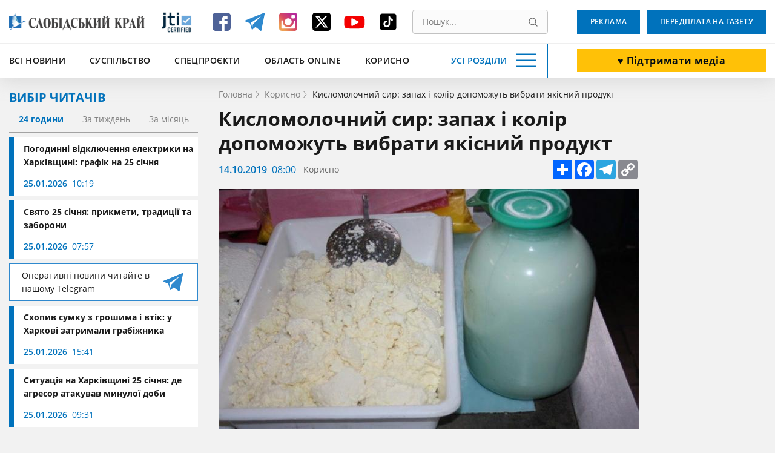

--- FILE ---
content_type: text/html; charset=UTF-8
request_url: https://www.slk.kh.ua/news/korisno/kislomolochnij-sir-zapax-i-kolir-dopomozhut-vibrati-yakisnij-produkt.html
body_size: 17005
content:
<!DOCTYPE html>
<html lang="uk">
<head>
    <meta charset="UTF-8">
    <meta name="viewport" content="width=device-width, initial-scale=1.0" />
    <meta http-equiv="X-UA-Compatible" content="ie=edge" />
    <base href="//www.slk.kh.ua">
    <link rel="apple-touch-icon" sizes="180x180" href="/img/desk/favicon/apple-touch-icon.png" />
    <link rel="icon" type="image/png" sizes="32x32" href="/img/desk/favicon/favicon-32x32.png" />
    <link rel="icon" type="image/png" sizes="16x16" href="/img/desk/favicon/favicon-16x16.png" />
    <link rel="manifest" href="/img/desk/favicon/site.webmanifest" />
    <link rel="mask-icon" href="/img/desk/favicon/safari-pinned-tab.svg" color="#5bbad5" />

        <link rel="amphtml" href="//amp.slk.kh.ua/news/korisno/kislomolochnij-sir-zapax-i-kolir-dopomozhut-vibrati-yakisnij-produkt.html" />
    
    <meta name="msapplication-TileColor" content="#2d89ef" />
    <meta name="theme-color" content="#ffffff" />
    <meta name="csrf-param" content="_csrf-frontend">
<meta name="csrf-token" content="fHSXl5cmoPU3UhtpjXUC2oovIdTTAAMjD2-RKs8Kv9U7Jvz2yFXIsH9heVDIDViC-n9zvZxPeREiLOBj_UHwjQ==">
    <title>ᗚ Кисломолочний сир: запах і колір допоможуть вибрати якісний продукт | Корисно - Слобідський край</title>
    <script type="application/ld+json">[{"@context":"https://schema.org/","@type":"WPHeader","cssSelector":"#header","headline":"","description":""},{"@context":"https://schema.org/","@graph":[{"@context":"https://schema.org/","@type":"SiteNavigationElement","name":"Всі новини","url":"//www.slk.kh.ua/news"},{"@context":"https://schema.org/","@type":"SiteNavigationElement","name":"Влада","url":"https://www.slk.kh.ua/news/vlada.html"},{"@context":"https://schema.org/","@type":"SiteNavigationElement","name":"Суспільство","url":"https://www.slk.kh.ua/news/suspilstvo.html"},{"@context":"https://schema.org/","@type":"SiteNavigationElement","name":"Економіка","url":"https://www.slk.kh.ua/news/ekonomika.html"},{"@context":"https://schema.org/","@type":"SiteNavigationElement","name":"Агропром","url":"https://www.slk.kh.ua/news/agroprom.html"},{"@context":"https://schema.org/","@type":"SiteNavigationElement","name":"Надзвичайні події","url":"https://www.slk.kh.ua/news/nadzvichajni-podiyi.html"},{"@context":"https://schema.org/","@type":"SiteNavigationElement","name":"Культура","url":"https://www.slk.kh.ua/news/kultura.html"},{"@context":"https://schema.org/","@type":"SiteNavigationElement","name":"Здоров'я","url":"https://www.slk.kh.ua/news/covid-19.html"},{"@context":"https://schema.org/","@type":"SiteNavigationElement","name":"Політика","url":"https://www.slk.kh.ua/news/vibori.html"},{"@context":"https://schema.org/","@type":"SiteNavigationElement","name":"Спорт","url":"https://www.slk.kh.ua/news/sport.html"},{"@context":"https://schema.org/","@type":"SiteNavigationElement","name":"Про нас","url":"//www.slk.kh.ua/pro-nas.html"},{"@context":"https://schema.org/","@type":"SiteNavigationElement","name":"Контакти","url":"//www.slk.kh.ua/contacts.html"},{"@context":"https://schema.org/","@type":"SiteNavigationElement","name":"Реклама","url":"/advertising.html"},{"@context":"https://schema.org/","@type":"SiteNavigationElement","name":"Передплата на газету","url":"/blank.html"},{"@context":"https://schema.org/","@type":"SiteNavigationElement","name":"Наша команда","url":"/authors"}]},{"@context":"https://schema.org/","@type":"WPFooter","cssSelector":".footer","copyrightYear":"2012","copyrightHolder":"Слобідський край","creator":{"@type":"Organization","name":"DARTC","url ":"https://dartc.ua/"}},{"@context":"https://schema.org/","@type":"Article","articleSection":"Новини компаній","headline":"Кисломолочний сир: запах і колір допоможуть вибрати якісний продукт","description":"Купуючи ваговий або фасований сир, насамперед слід покладатися на свої органи почуттів. Зовнішній вигляд, а також запах здатні багато розповісти про продукт.","url":"https://www.slk.kh.ua/news/korisno/kislomolochnij-sir-zapax-i-kolir-dopomozhut-vibrati-yakisnij-produkt.html","image":{"@type":"ImageObject","url":"//www.slk.kh.ua/files/original-get?hash=e477e724f61765eca8462907afae7952","contentUrl":"//www.slk.kh.ua/files/original-get?hash=e477e724f61765eca8462907afae7952"},"publisher":{"@type":"NewsMediaOrganization","name":"Слобідський край","url":"//www.slk.kh.ua","logo":"//www.slk.kh.ua/img/desk/header/logo--big.png","foundingDate":"1917"},"dateCreated":"2019-10-14T11:00:00+03:00","datePublished":"2019-10-14T11:00:00+03:00","author":{"@type":"Person","name":"Зоя Голіусова ","url":""},"creator":{"@type":"Person","name":"Зоя Голіусова ","url":""},"dateModified":"2019-10-14T11:00:00+03:00"}]</script>
<meta name="keywords" content="">
<meta name="description" content="⭕ Купуючи ваговий або фасований сир, насамперед слід покладатися на свої органи почуттів. Зовнішній вигляд, а також запах здатні багато розповісти про продукт. | Корисно ⇝ Слобідський край">
<meta property="og:locale" content="uk">
<meta property="og:type" content="article">
<meta property="og:title" content="Кисломолочний сир: запах і колір допоможуть вибрати якісний продукт">
<meta property="og:description" content="Купуючи ваговий або фасований сир, насамперед слід покладатися на свої органи почуттів. Зовнішній вигляд, а також запах здатні багато розповісти про продукт.">
<meta property="og:url" content="//www.slk.kh.ua/news/korisno/kislomolochnij-sir-zapax-i-kolir-dopomozhut-vibrati-yakisnij-produkt.html">
<meta property="og:image" content="/files/get?hash=e477e724f61765eca8462907afae7952">
<meta property="og:site_name" content="Слобідський край">
<meta name="twitter:card" content="summary_large_image">
<meta name="twitter:site" content="@slksite">
<meta name="twitter:title" content="Кисломолочний сир: запах і колір допоможуть вибрати якісний продукт">
<meta name="twitter:description" content="Купуючи ваговий або фасований сир, насамперед слід покладатися на свої органи почуттів. Зовнішній вигляд, а також запах здатні багато розповісти про продукт.">
<meta name="twitter:image" content="https://www.slk.kh.ua/files/get?hash=e477e724f61765eca8462907afae7952">
<link href="https://www.slk.kh.ua/news/korisno/kislomolochnij-sir-zapax-i-kolir-dopomozhut-vibrati-yakisnij-produkt.html" rel="canonical">
<link href="/assets/cd6913b4/magnific-popup.css?v=1613392645" rel="stylesheet">
<link href="/assets/63bee549/libs/normalize/normalize.min.css?v=1613392726" rel="stylesheet">
<link href="/assets/63bee549/libs/datepicker/datepicker.min.css?v=1613392726" rel="stylesheet">
<link href="/assets/63bee549/css/main.css?v=1768560515" rel="stylesheet">
<link href="/assets/63bee549/css/community.css?v=1758191523" rel="stylesheet">
<style>.text-editor-content__styled{color: #000;font-weight: 400;margin-bottom:16px}.text-editor-content__styled p {margin-bottom:0}</style>
<script>
        (function(w,d,s,l,i){w[l]=w[l]||[];w[l].push({'gtm.start':
          new Date().getTime(),event:'gtm.js'});var f=d.getElementsByTagName(s)[0],
          j=d.createElement(s),dl=l!='dataLayer'?'&l='+l:'';j.async=true;j.src=
          'https://www.googletagmanager.com/gtm.js?id='+i+dl;f.parentNode.insertBefore(j,f);
          })(window,document,'script','dataLayer','GTM-PRWGCND');</script></head>
<body class="body" id="body">

<!-- Google Tag Manager (noscript) -->
<noscript>
  <iframe src="https://www.googletagmanager.com/ns.html?id=GTM-PRWGCND" height="0" width="0" style="display:none;visibility:hidden"></iframe>
</noscript>
<!-- End Google Tag Manager (noscript) -->


<div style="display: none">
    <svg xmlns="http://www.w3.org/2000/svg" xmlns:xlink="http://www.w3.org/1999/xlink">
        <symbol id="icon-search" viewBox="0 0 16 16">
            <path d="M15.469 14.569l-3.681-3.682A6.455 6.455 0 006.797.343a6.453 6.453 0 104.086 11.448l3.682 3.678a.638.638 0 00.903-.9zm-8.672-2.603a5.175 5.175 0 01-5.172-5.17 5.178 5.178 0 015.172-5.171 5.18 5.18 0 015.172 5.172 5.177 5.177 0 01-5.172 5.169z"/>
        </symbol>
    </svg>
</div>
<header class="header" id="header">
    <div class="container">
        <div class="header__inner" id="header-inner">
            <div class="header-box-1">
                <a class="header__logo" title="Слобідський край" href="/">
                    <img src="/img/desk/header/logo--big.png" width="274" height="46" alt=""/>
                </a>
                <div class="header__jit">
                    <a href="https://www.jti-app.com/report/l7KwBRYkB7eb54dy" target="_blank" rel="nofollow">
                        <img src="/img/labels/jit.jpg" width="60" height="60" alt="JIT" title="JIT"/>
                    </a>
                </div>
                <div class="header__networks"><ul class="networks"><li class="networks__item"><a href="https://www.facebook.com/pages/%D0%A1%D0%BB%D0%BE%D0%B1%D1%96%D0%B4%D1%81%D1%8C%D0%BA%D0%B8%D0%B9-%D0%BA%D1%80%D0%B0%D0%B9-%D0%B3%D0%B0%D0%B7%D0%B5%D1%82%D0%B0/331934813511013" class="networks__link" title="Facebook" target="_blank"><svg xmlns="http://www.w3.org/2000/svg" fill="none" viewBox="0 0 40 40"><path fill="#4E6297" d="M35 9.974C35 7.332 32.668 5 30.026 5H9.974C7.332 5 5 7.332 5 9.974v20.052C5 32.668 7.332 35 9.974 35h10.104V23.653h-3.73v-4.974h3.73v-2.021c0-3.42 2.487-6.373 5.596-6.373h4.041v4.974h-4.041c-.467 0-.933.466-.933 1.399v2.02h4.974v4.975h-4.974V35h5.285C32.668 35 35 32.668 35 30.026V9.974z"/></svg></a></li><li class="networks__item"><a href="https://t.me/SlobKray" class="networks__link" title="Telegram" target="_blank"><svg xmlns="http://www.w3.org/2000/svg" fill="none" viewBox="0 0 40 40"><path fill="#2F89CE" d="M4.32 19.4l7.472 2.948 2.913 9.917c.126.67.886.804 1.393.402l4.179-3.618c.38-.402 1.013-.402 1.52 0l7.471 5.762a.866.866 0 001.393-.536l5.573-28.142c.126-.67-.507-1.34-1.14-1.072L4.32 17.658c-.76.268-.76 1.474 0 1.742zm10.005 1.474l14.69-9.515c.253-.134.507.268.253.402l-12.03 11.927c-.38.402-.76.938-.76 1.608l-.38 3.217c0 .402-.634.536-.76 0l-1.52-5.897c-.38-.67-.127-1.474.507-1.742z"/></svg></a></li><li class="networks__item"><a href="https://www.instagram.com/slobidskyi_krai/?hl=ru" class="networks__link" title="Instagram" target="_blank"><svg xmlns="http://www.w3.org/2000/svg" fill="none" viewBox="0 0 40 40"><path fill="url(#paint0_linear)" d="M30.73 5H9.27C6.845 5 5 6.846 5 9.27v21.46C5 33.155 6.846 35 9.27 35h21.46c2.424 0 4.27-1.846 4.27-4.27V9.27C35 6.845 33.154 5 30.73 5zM20 29c4.962 0 9-3.923 9-8.654 0-.808-.115-1.73-.346-2.423h2.538v12.23c0 .578-.461 1.155-1.154 1.155H9.962c-.577 0-1.154-.462-1.154-1.154V17.808h2.653a8.786 8.786 0 00-.346 2.423C11 25.077 15.04 29 20 29zm0-3.462c-3.23 0-5.77-2.538-5.77-5.653 0-3.116 2.54-5.654 5.77-5.654 3.23 0 5.77 2.538 5.77 5.654 0 3.23-2.54 5.653-5.77 5.653zm11.077-12.346a1.28 1.28 0 01-1.27 1.27h-3.23a1.28 1.28 0 01-1.27-1.27v-3.115c0-.692.578-1.27 1.27-1.27h3.23c.693 0 1.27.578 1.27 1.27v3.115z"/><defs><linearGradient id="paint0_linear" x1="11.375" x2="31.25" y1="31.625" y2="11" gradientUnits="userSpaceOnUse"><stop stop-color="#EEA054"/><stop offset=".503" stop-color="#D64763"/><stop offset="1" stop-color="#B62A99"/></linearGradient></defs></svg></a></li><li class="networks__item"><a href="https://twitter.com/slksite" class="networks__link" title="Twitter" target="_blank"><svg width="40" height="40" viewBox="0 0 40 40" fill="none" xmlns="http://www.w3.org/2000/svg">
<g id="ic-twitter">
<path id="Vector" d="M9.34455 5C6.98071 5 5.05884 6.92187 5.05884 9.28571V30.7143C5.05884 33.0781 6.98071 35 9.34455 35H30.7731C33.137 35 35.0588 33.0781 35.0588 30.7143V9.28571C35.0588 6.92187 33.137 5 30.7731 5H9.34455ZM29.2396 10.625L22.2887 18.567L30.4651 29.375H24.0633L19.0544 22.8192L13.3155 29.375H10.1347L17.5678 20.8772L9.72625 10.625H16.2887L20.8222 16.6183L26.0588 10.625H29.2396ZM26.7084 27.4732L15.3312 12.4263H13.4361L24.9405 27.4732H26.7017H26.7084Z" fill="black"/>
</g>
</svg>
</a></li><li class="networks__item"><a href="https://www.youtube.com/channel/UCfiQvKeiHrCef_gbNPAbCjg/feed" class="networks__link" title="YouTube" target="_blank"><svg xmlns="http://www.w3.org/2000/svg" fill="none" viewBox="0 0 40 40"><path fill="#F40000" d="M36.25 18.157c0-.644-.123-1.396-.123-2.254-.123-.859-.247-1.717-.37-2.469-.246-.858-.616-1.502-1.355-2.039-.616-.536-1.478-.858-2.34-.966-2.833-.322-7.02-.429-12.687-.429-5.666 0-9.977.107-12.687.43-.862.107-1.724.429-2.34.965-.616.537-1.109 1.18-1.355 2.04-.247.75-.37 1.502-.37 2.468-.123.858-.123 1.61-.123 2.254v4.936c0 .644.123 1.396.123 2.254.123.859.247 1.717.37 2.469.246.858.616 1.502 1.355 2.039.615.536 1.478.858 2.34.966 2.833.322 7.021.429 12.687.429 5.666 0 9.977-.107 12.687-.43.862-.107 1.724-.429 2.34-.965.616-.537 1.109-1.18 1.355-2.04.247-.75.37-1.502.37-2.468.123-.858.123-1.61.123-2.254v-4.936zm-10.347 3.327l-9.73 5.258c-.124.108-.37.215-.616.215-.247 0-.37 0-.616-.107-.37-.215-.616-.537-.616-.966V15.259c0-.43.246-.751.616-.966.37-.215.862-.215 1.231 0l9.731 5.259c.37.214.616.536.616.858 0 .322-.246.859-.616 1.074z"/></svg></a></li><li class="networks__item"><a href="https://www.tiktok.com/@slobidskyi_krai?_t=8bNBjDivgYA&_r=1" class="networks__link" title="Tiktok" target="_blank"><svg xmlns="http://www.w3.org/2000/svg" xmlns:xlink="http://www.w3.org/1999/xlink" viewBox="0,0,256,256" width="40px" height="40px" fill-rule="nonzero"><g transform="translate(25.6,25.6) scale(0.8,0.8)"><g fill="#000000" fill-rule="nonzero" stroke="none" stroke-width="1" stroke-linecap="butt" stroke-linejoin="miter" stroke-miterlimit="10" stroke-dasharray="" stroke-dashoffset="0" font-family="none" font-weight="none" font-size="none" text-anchor="none" style="mix-blend-mode: normal"><g transform="scale(5.12,5.12)"><path d="M41,4h-32c-2.757,0 -5,2.243 -5,5v32c0,2.757 2.243,5 5,5h32c2.757,0 5,-2.243 5,-5v-32c0,-2.757 -2.243,-5 -5,-5zM37.006,22.323c-0.227,0.021 -0.457,0.035 -0.69,0.035c-2.623,0 -4.928,-1.349 -6.269,-3.388c0,5.349 0,11.435 0,11.537c0,4.709 -3.818,8.527 -8.527,8.527c-4.709,0 -8.527,-3.818 -8.527,-8.527c0,-4.709 3.818,-8.527 8.527,-8.527c0.178,0 0.352,0.016 0.527,0.027v4.202c-0.175,-0.021 -0.347,-0.053 -0.527,-0.053c-2.404,0 -4.352,1.948 -4.352,4.352c0,2.404 1.948,4.352 4.352,4.352c2.404,0 4.527,-1.894 4.527,-4.298c0,-0.095 0.042,-19.594 0.042,-19.594h4.016c0.378,3.591 3.277,6.425 6.901,6.685z"></path></g></g></g></svg></a></li></ul></div>                <div class="header__search">
                    <form class="search" action="//www.slk.kh.ua/search" method="get"><input type="search" id="search" class="search__input" name="q" value="" placeholder="Пошук..." required="required"><button type="submit" class="search__button" title="Пошук"><svg aria-hidden="true" width="15" height="15"><use xlink:href="#icon-search"></use></svg></button></form>                </div>
            </div>
            <div class="header__add-news">
                <a class="button button--white button--big button--donate" href="/community.html" target="_blunk">♥️ Підтримати медіа</a>            </div>
            <div class="header-box-2">
                <ul class="fast-nav"><li class="fast-nav__item"><a class="fast-nav__link" href="//www.slk.kh.ua/news">Всі новини</a></li>
<li class="fast-nav__item"><a class="fast-nav__link" href="https://www.slk.kh.ua/news/suspilstvo.html">Суспільство</a></li>
<li class="fast-nav__item"><a class="fast-nav__link" href="https://www.slk.kh.ua/spec-proekti">Спецпроєкти</a></li>
<li class="fast-nav__item"><a class="fast-nav__link" href="https://www.slk.kh.ua/oblast-online">Область Online</a></li>
<li class="fast-nav__item"><a class="fast-nav__link" href="https://www.slk.kh.ua/korisno">Корисно</a></li></ul>                <button class="navigation-button" data-target="navigation" aria-label="Усі розділи" id="navigation-button">
                    <span class="navigation-button__text">Усі розділи</span>
                    <span class="navigation-button__burger"></span>
                </button>
            </div>
            <div class="header-bottom__buttons">
                <a class="button" target="_blank" href="/advertising.html">
                    Реклама                </a>
                <a class="button" href="/blank.html" target="_blank">
                    Передплата на газету                </a>
            </div>
        </div>
    </div>
    <div class="header__nav" style="display: none;" id="header-nav">
        <nav class="nav container">
            <div class="nav__row">
                <div class="nav__column"><a class="nav__category" href="//www.slk.kh.ua/news">Всі новини</a>
<a class="nav__link" href="https://www.slk.kh.ua/news/vlada.html">Влада</a>
<a class="nav__link" href="https://www.slk.kh.ua/news/suspilstvo.html">Суспільство</a>
<a class="nav__link" href="https://www.slk.kh.ua/news/ekonomika.html">Економіка</a>
<a class="nav__link" href="https://www.slk.kh.ua/news/agroprom.html">Агропром</a>
<a class="nav__link" href="https://www.slk.kh.ua/news/nadzvichajni-podiyi.html">Надзвичайні події</a>
<a class="nav__link" href="https://www.slk.kh.ua/news/kultura.html">Культура</a>
<a class="nav__link" href="https://www.slk.kh.ua/news/covid-19.html">Здоров&#039;я</a>
<a class="nav__link" href="https://www.slk.kh.ua/news/vibori.html">Політика</a>
<a class="nav__link" href="https://www.slk.kh.ua/news/sport.html">Спорт</a></div>
                <div class="nav__column"><a class="nav__category" href="https://www.slk.kh.ua/oblast-online">Область Online</a>
<a class="nav__link" href="https://www.slk.kh.ua/oblast-online/bogoduhivskij-rajon.html">Богодухівський район</a>
<a class="nav__link" href="https://www.slk.kh.ua/oblast-online/izumskij-rajon.html">Ізюмський район</a>
<a class="nav__link" href="https://www.slk.kh.ua/oblast-online/berestinskij-rajon.html">Берестинський район</a>
<a class="nav__link" href="https://www.slk.kh.ua/oblast-online/kupanskij-rajon.html">Куп&#039;янський район</a>
<a class="nav__link" href="https://www.slk.kh.ua/oblast-online/lozivskij-rajon.html">Лозівський район</a>
<a class="nav__link" href="https://www.slk.kh.ua/oblast-online/harkivskij-rajon.html">Харківський район</a>
<a class="nav__link" href="https://www.slk.kh.ua/oblast-online/cuguivskij-rajon.html">Чугуївський район</a></div>
                <div class="nav__column"><a class="nav__category" href="https://www.slk.kh.ua/multimedia">Мультимедіа</a>
<a class="nav__link" href="https://www.slk.kh.ua/multimedia/gallery.html">Фото/Відео</a>
<a class="nav__link" href="https://www.slk.kh.ua/multimedia/pazl.html">Пазл</a>
<a class="nav__link" href="https://www.slk.kh.ua/multimedia/podkasti.html">Подкасти</a>
<a class="nav__link" href="https://www.slk.kh.ua/multimedia/komiksi.html">Комікси</a>
<a class="nav__link" href="https://www.slk.kh.ua/multimedia/viktorini-ta-testi.html">Вікторини та тести</a></div>
                <div class="nav__column"><a class="nav__category" href="https://www.slk.kh.ua/spec-proekti">Спецпроєкти</a>
<a class="nav__link" href="https://www.slk.kh.ua/spec-proekti/mediabrama.html">МедіаБрама</a>
<a class="nav__link" href="https://www.slk.kh.ua/spec-proekti/25389-gurtom.html">Гуртом</a>
<a class="nav__link" href="https://www.slk.kh.ua/spec-proekti/z-nadieu.html">З надією</a>
<a class="nav__link" href="https://www.slk.kh.ua/spec-proekti/firsthand.html">З перших вуст</a>
<a class="nav__link" href="https://www.slk.kh.ua/spec-proekti/poruc-z-vijnou.html">Поруч з війною</a>
<a class="nav__link" href="https://www.slk.kh.ua/spec-proekti/zmina-svidomosti.html">Зміна свідомості</a>
<a class="nav__link" href="https://www.slk.kh.ua/spec-proekti/te-so-na-serci.html">Те, що на серці</a>
<a class="nav__link" href="https://www.slk.kh.ua/spec-proekti/bila-kordonu.html">Біля кордону</a>
<a class="nav__link" href="https://www.slk.kh.ua/spec-proekti/podih-zitta.html">Подих життя</a>
<a class="nav__link" href="https://www.slk.kh.ua/spec-proekti/zalisajsa-zivim.html">Залишайся живим</a>
<a class="nav__link" href="https://www.slk.kh.ua/spec-proekti/vijna-odin-den-zitta.html">Війна. Один день життя</a>
<a class="nav__link" href="https://www.slk.kh.ua/spec-proekti/harkivsina-ludi-gromadi.html">Харківщина: люди, громади</a>
<a class="nav__link" href="https://www.slk.kh.ua/spec-proekti/oblicca-geroiv.html">Обличчя героїв</a>
<a class="nav__link" href="https://www.slk.kh.ua/spec-proekti/neskorena-harkivsina.html">Нескорена Харківщина</a>
<a class="nav__link" href="https://www.slk.kh.ua/spec-proekti/zmini-sebe-zmini-gromadu.html">ЗМІни себе – ЗМІни громаду</a>
<a class="nav__link" href="https://www.slk.kh.ua/spec-proekti/perezavantazenna-zitta.html">Перезавантаження життя</a>
<a class="nav__link" href="https://www.slk.kh.ua/spec-proekti/budemo-ziti.html">Будемо жити</a>
<a class="nav__link" href="https://www.slk.kh.ua/spec-proekti/slobodenki-jdut-na-vibori.html">Слободенки йдуть на вибори</a>
<a class="nav__link" href="https://www.slk.kh.ua/spec-proekti/viborce-vid-slobodenkiv.html">ВиборЧе від Слободенків</a>
<a class="nav__link" href="https://www.slk.kh.ua/spec-proekti/velikij-evrocelendz.html">Великий Єврочелендж</a>
<a class="nav__link" href="https://www.slk.kh.ua/spec-proekti/krilatij-eskulap.html">Крилатий еСКулап</a>
<a class="nav__link" href="https://www.slk.kh.ua/spec-proekti/ukrayina-eu.html">Україна — ЄС</a>
<a class="nav__link" href="https://www.slk.kh.ua/spec-proekti/jangoli-gromad.html">Янголи громад</a>
<a class="nav__link" href="https://www.slk.kh.ua/spec-proekti/razom.html">Разом</a></div>
                <div class="nav__column"><span class="nav__category">Службові</span>
<a class="nav__link" href="//www.slk.kh.ua/pro-nas.html">Про нас</a>
<a class="nav__link" href="//www.slk.kh.ua/contacts.html">Контакти</a>
<a class="nav__link" href="/advertising.html">Реклама</a>
<a class="nav__link" href="//www.slk.kh.ua/povidomiti-novinu.html">Повідомити новину</a>
<a class="nav__link" href="/blank.html">Передплата на газету</a>
<a class="nav__link" href="/authors">Наша команда</a></div>
                <div class="nav__column"><a class="nav__category" href="https://www.slk.kh.ua/pages-from-the-past">Сторінки минулого</a></div>
                <div class="nav__column"><a class="nav__category" href="https://www.slk.kh.ua/korisno">Корисно</a></div>
                <div class="nav__column"><a class="nav__category" href="https://www.slk.kh.ua/novini-kompanij">Новини компаній</a></div>            </div>
            <div class="nav__row-fluid">
                <article class="card undefined">
                    <a class="card__button" href="/blank.html" target="_blank">
                        Оформити передплату                    </a>
                </article>
                <article class="card card--blue">
                    <a class="card__button" target="_blank" href="/advertising.html">
                        Замовити рекламу                    </a>
                </article>
                <article class="card undefined">
                    <a class="card__button" href="//www.slk.kh.ua/povidomiti-novinu.html">
                        Повідомити новину                    </a>
                </article>
            </div>
        </nav>
    </div>
</header><main>
    <section>
        <div class="container">
            <div class="page-wrapper">
                <aside class="aside">
                    <div class="aside__readers-choise">
	<div class="readers-choise">
		<div class="readers-choise__title">
			<div class="title-blue">Вибір читачів</div>
		</div>
		<div class="readers-choise__wrapper">
			<div class="readers-choise__tabs" id="readers-choise__tabs">
				<button class="readers-choise__tab readers-choise__tab--current" data-target="#one-day">24 години</button>
				<button class="readers-choise__tab" data-target="#one-week">За тиждень</button>
				<button class="readers-choise__tab" data-target="#one-month">За місяць</button>
			</div>
			<div class="readers-choise__list" id="tabs-list">
				<div class="reader-choise__items" id="one-day">
					<a class="news-card news-card--short" href="https://www.slk.kh.ua/news/suspilstvo/pogodinni-vidklucenna-elektriki-na-harkivsini-grafik-na-25-sicna.html">
    <div class="news-card__inner">
        <div class="news-card__title">Погодинні відключення електрики на Харківщині: графік на 25 січня </div>
                <div class="news-info">
            <span class="date">25.01.2026</span>
            <span class="time">10:19</span>
        </div>
    </div>
</a><a class="news-card news-card--short" href="https://www.slk.kh.ua/news/suspilstvo/ake-svato-vidznacaut-25-sicna-2026-roku-cikavi-fakti-pro-cej-den.html">
    <div class="news-card__inner">
        <div class="news-card__title">Свято 25 січня: прикмети, традиції та заборони</div>
                <div class="news-info">
            <span class="date">25.01.2026</span>
            <span class="time">07:57</span>
        </div>
    </div>
</a>
<a href="https://t.me/SlobKray" class="reader-choise__telegram new-platform-link" target="_blank">
    <span class="new-platform-link__text">Оперативні новини читайте в нашому Telegram</span>
    <img src="/img/social/new-telegram.svg" class="new-platform-link__icon" width="40" height="40" loading="lazy" aria-hidden="true" alt="">
</a><a class="news-card news-card--short" href="https://www.slk.kh.ua/oblast-online/harkiv/u-harkovi-zatrimali-zlovmisnika-akij-vikrav-sumku-z-grosima.html">
    <div class="news-card__inner">
        <div class="news-card__title">Схопив сумку з грошима і втік: у Харкові затримали грабіжника</div>
                <div class="news-info">
            <span class="date">25.01.2026</span>
            <span class="time">15:41</span>
        </div>
    </div>
</a><a class="news-card news-card--short" href="https://www.slk.kh.ua/news/nadzvichajni-podiyi/de-na-harkivsini-vorog-atakuvav-24-sicna.html">
    <div class="news-card__inner">
        <div class="news-card__title">Ситуація на Харківщині 25 січня: де агресор атакував минулої доби</div>
                <div class="news-info">
            <span class="date">25.01.2026</span>
            <span class="time">09:31</span>
        </div>
    </div>
</a>				</div>
				<div class="reader-choise__items" style="display: none;" id="one-week">
					<a class="news-card news-card--short" href="https://www.slk.kh.ua/oblast-online/izumskij-rajon/fejkovi-rujnuvanna-ta-miljonni-kompensacii-u-harkivskij-oblasti-vikrili-zlovzivanna-z-evidnovlenna.html">
    <div class="news-card__inner">
        <div class="news-card__title">На Харківщині викрили схеми незаконного отримання компенсацій за програмою «єВідновлення» (фото)</div>
                <div class="news-info">
            <span class="date">22.01.2026</span>
            <span class="time">16:44</span>
        </div>
    </div>
</a><a class="news-card news-card--short" href="https://www.slk.kh.ua/oblast-online/harkiv/zaviseni-obsagi-robit-u-harkovi-povidomili-pro-pidozru-inzeneru-z-tehnagladu.html">
    <div class="news-card__inner">
        <div class="news-card__title">Понад 830 тисяч гривень збитків: у Харкові повідомили про підозру інженеру з технагляду</div>
                <div class="news-info">
            <span class="date">24.01.2026</span>
            <span class="time">13:00</span>
        </div>
    </div>
</a>
<a href="https://t.me/SlobKray" class="reader-choise__telegram new-platform-link" target="_blank">
    <span class="new-platform-link__text">Оперативні новини читайте в нашому Telegram</span>
    <img src="/img/social/new-telegram.svg" class="new-platform-link__icon" width="40" height="40" loading="lazy" aria-hidden="true" alt="">
</a><a class="news-card news-card--short" href="https://www.slk.kh.ua/news/suspilstvo/grafik-vidklucen-svitla-u-harkovi-na-19-sicna.html">
    <div class="news-card__inner">
        <div class="news-card__title">Подвійні відключення: у Харкові та області діють і планові, і аварійні обмеження</div>
                <div class="news-info">
            <span class="date">19.01.2026</span>
            <span class="time">08:44</span>
        </div>
    </div>
</a><a class="news-card news-card--short" href="https://www.slk.kh.ua/news/suspilstvo/koli-na-harkivsini-poteplisae-vze-za-tri-dni-sinoptiki-ocikuut-snig-z-dosem.html">
    <div class="news-card__inner">
        <div class="news-card__title">Після морозів на Харківщину прийде сніг з дощем: прогноз синоптиків</div>
                <div class="news-info">
            <span class="date">23.01.2026</span>
            <span class="time">14:19</span>
        </div>
    </div>
</a>				</div>
				<div class="reader-choise__items" style="display: none;" id="one-month">
					<a class="news-card news-card--short" href="https://www.slk.kh.ua/oblast-online/kupansk/pastka-dla-rosian-u-kupansku-zagarbniki-masovo-zdautsa-u-polon.html">
    <div class="news-card__inner">
        <div class="news-card__title">Без їжі та набоїв: у Куп’янську в повному оточенні залишається близько 100 окупантів</div>
                <div class="news-info">
            <span class="date">30.12.2025</span>
            <span class="time">14:21</span>
        </div>
    </div>
</a><a class="news-card news-card--short" href="https://www.slk.kh.ua/oblast-online/velikij-burluk/v-odnij-z-gromad-harkivsini-skasuvali-vsi-zahodi-z-nagodi-vodohresa.html">
    <div class="news-card__inner">
        <div class="news-card__title">Водохреща не буде: в одній з громад Харківщини скасували всі заходи з нагоди свята</div>
                <div class="news-info">
            <span class="date">05.01.2026</span>
            <span class="time">17:21</span>
        </div>
    </div>
</a>
<a href="https://t.me/SlobKray" class="reader-choise__telegram new-platform-link" target="_blank">
    <span class="new-platform-link__text">Оперативні новини читайте в нашому Telegram</span>
    <img src="/img/social/new-telegram.svg" class="new-platform-link__icon" width="40" height="40" loading="lazy" aria-hidden="true" alt="">
</a><a class="news-card news-card--short" href="https://www.slk.kh.ua/news/news/6675-ziteliv-harkivsini-skoristalisa-evidnovlenna-de-najcastise-kupuut-nove-zitlo.html">
    <div class="news-card__inner">
        <div class="news-card__title">Де на Харківщині найчастіше купують житло: лідирують три райони</div>
                <div class="news-info">
            <span class="date">27.12.2025</span>
            <span class="time">15:45</span>
        </div>
    </div>
</a><a class="news-card news-card--short" href="https://www.slk.kh.ua/oblast-online/izumskij-rajon/fejkovi-rujnuvanna-ta-miljonni-kompensacii-u-harkivskij-oblasti-vikrili-zlovzivanna-z-evidnovlenna.html">
    <div class="news-card__inner">
        <div class="news-card__title">На Харківщині викрили схеми незаконного отримання компенсацій за програмою «єВідновлення» (фото)</div>
                <div class="news-info">
            <span class="date">22.01.2026</span>
            <span class="time">16:44</span>
        </div>
    </div>
</a>				</div>
			</div>
		</div>
	</div>
	<a class="button button--big" href="//www.slk.kh.ua/povidomiti-novinu.html">Повідомити новину</a></div>                </aside>
                <div class="news-page__main main-content">
                                            <div class="breadcrumbs">
                            <ul class="breadcrumbs__list" itemscope itemtype="https://schema.org/BreadcrumbList"><li class="breadcrumbs__item" itemprop="itemListElement" itemscope itemtype="https://schema.org/ListItem"><a class="breadcrumbs__link" href="/" itemprop="item"><span class="breadcrumbs__name" itemprop="name">Головна</span></a><meta itemprop="position" content="1"></li><li class="breadcrumbs__item" itemprop="itemListElement" itemscope itemtype="https://schema.org/ListItem"><a class="breadcrumbs__link" href="https://www.slk.kh.ua/korisno" itemprop="item"><span class="breadcrumbs__name" itemprop="name">Корисно</span></a><meta itemprop="position" content="2"></li><li class="breadcrumbs__item breadcrumbs__item--active" itemprop="itemListElement" itemscope itemtype="https://schema.org/ListItem"><span><span class="breadcrumbs__name" itemprop="name">Кисломолочний сир: запах і колір допоможуть вибрати якісний продукт</span></span><meta itemprop="position" content="3"></li></ul>                        </div>
                    
                    <div class="news" style="max-width: 694px;">
    <div class="news__title">
        <h1 class="title" data-id="26094">Кисломолочний сир: запах і колір допоможуть вибрати якісний продукт</h1>
            </div>
    <div style="display:flex;align-items:center;width:100%;justify-content:space-between">
        <div class="news__caption">
            <div class="news__info">
                <span class="date">14.10.2019</span>
                <span class="time">08:00</span>
                <a class="category" href="https://www.slk.kh.ua/korisno">Корисно</a>
            </div>
        </div>
        <div class="news__share" style="margin-bottom:16px">
            <!-- AddToAny BEGIN -->
            <div class="a2a_kit a2a_kit_size_32 a2a_default_style">
                <a class="a2a_dd" href="https://www.addtoany.com/share"></a>
                <a class="a2a_button_facebook"></a>
                <a class="a2a_button_telegram"></a>
                <a class="a2a_button_copy_link"></a>
            </div>
            <script>
                var a2a_config = a2a_config || {};
                a2a_config.onclick = 1;
                a2a_config.locale = "uk";
                a2a_config.num_services = 6;
                a2a_config.prioritize = ['email', 'viber', 'whatsapp', 'pinterest', 'facebook_messenger', 'twitter'];
                a2a_config.exclude_services = ['vk', 'odnoklassniki'];
            </script>
            <script async src="https://static.addtoany.com/menu/page.js"></script>
            <!-- AddToAny END -->
        </div>
    </div>

    <div class="news__content text-editor-content">
                    <img src="//www.slk.kh.ua/files/image?hash=e477e724f61765eca8462907afae7952&amp;width=694&amp;height=0&amp;webp=0" alt="Фото: uk.etcetera.media" role="presentation" loading="lazy">            <small class="news__image__title">Фото: uk.etcetera.media</small>
        
                                <div class="text-editor-content__styled">Купуючи ваговий або фасований сир, насамперед слід покладатися на свої органи почуттів. Зовнішній вигляд, а також запах здатні багато розповісти про продукт.</div>        
        
<div class="specific-content__728x90">
            <script async src="https://pagead2.googlesyndication.com/pagead/js/adsbygoogle.js?client=ca-pub-6242682028303305"
 	crossorigin="anonymous"></script>
<!-- Google - статья, после дескрипшена -->
<ins class="adsbygoogle"
 	style="display:block;min-width:250px;max-width:970px;width:100%;height:250px"
 	data-ad-client="ca-pub-6242682028303305"
 	data-ad-slot="9499220880"></ins>
<script>
 	(adsbygoogle = window.adsbygoogle || []).push({});
</script>
    </div>
        
        <p>Якісний кисломолочний сир — білий або з кремовим відтінком продукт, колір якого однаковий у всій масі.</p>
<p>Його структура має бути однорідною – м’якою, масткою або розсипчастою. Допускаються незначні крупинчастість і виділення сироватки.</p>
<p>Яскраво-жовтий колір сиру може вказувати на барвники, а підсохлі жовтуваті скоринки – сигналізувати про несвіжість. Присутність рожевого, зеленого, чорного відтінків, а також слизу — явні ознаки розмноження бактерій. Такий продукт категорично протипоказаний до вживання!</p>
<p>Смак і запах сиру мають бути характерними кисломолочними, без сторонніх присмаків і запахів. Кислий смак, що може виникнути через переквашування або зберігання сиру за підвищеної температури, вказує на некондиційність продукту. Погані запах і смак з’являються внаслідок розвитку сторонніх мікроорганізмів, що може бути спровоковано недотриманням санітарних умов на виробництві або порушенням умов зберігання.</p>
<p>Груба й суха консистенція виникає в результаті перевищення температури нагрівання згустку та надмірної тривалості цього процесу. Занадто мастка консистенція — коли згусток переквашується і в нього підвищена кислотність.</p>
<p>Продукт із гнильним душком або запахом цвілі — явно зіпсований.</p>    </div>

    
    
    
    
    <div class="about-author">
        <div class="about-author__avatar">
            <img src="/img/no-image.png" width="70" height="70" loading="lazy" alt="">
        </div>
        <div class="about-author__wrapper">
                            <div class="about-author__row">
                    <span class="about-author__key">
                        Автор:                    </span>
                    <div class="about-author__list">
                                                    <span class="text-italic">Зоя Голіусова</span>
                                            </div>
                </div>
            
                            <div class="tags">
                    <span class="about-author__key">
                        Теги:
                    </span>
                    <div class="about-author__tags">
                                                    <a class="about-author__link is-underline" href="
                            //www.slk.kh.ua/tags?tag=34108">#сир                            </a>
                                                    <a class="about-author__link is-underline" href="
                            //www.slk.kh.ua/tags?tag=35617">#кисломолочні продукти                            </a>
                                            </div>
                </div>
                    </div>
    </div>

    <a href="https://t.me/SlobKray" class="new-platform-link">
        <span class="new-platform-link__text">Оперативні новини читайте в нашому Telegram</span>
        <img src="/img/social/new-telegram.svg" class="new-platform-link__icon" width="40" height="40" loading="lazy" aria-hidden="true" alt="">
    </a>
    <!-- <div class="news-platforms">
        <a href="https://t.me/SlobKray" class="new-platform-link">
            <span class="new-platform-link__text">Оперативні новини читайте в нашому Telegram</span>
            <img src="/img/social/new-telegram.svg" class="new-platform-link__icon" width="40" height="40" loading="lazy" aria-hidden="true" alt="">
        </a>
        <a href="" class="new-platform-link">
            <span class="new-platform-link__text">Підписуйтесь на Google News, щоб бути у курсі останніх новин.</span>
            <img src="" class="new-platform-link__icon" width="40" height="40" loading="lazy" aria-hidden="true" alt="">
        </a>
    </div> -->

    
<div class="specific-content__728x90">
            <script async src="https://pagead2.googlesyndication.com/pagead/js/adsbygoogle.js?client=ca-pub-6242682028303305"
 	crossorigin="anonymous"></script>
<!-- Google - статья, после тегов -->
<ins class="adsbygoogle"
 	style="display:block;width:100%"
 	data-ad-format="autorelaxed"
 	data-ad-client="ca-pub-6242682028303305"
 	data-ad-slot="1390163160"
        data-matched-content-rows-num="2,2"
        data-matched-content-columns-num="2,4"
        data-matched-content-ui-type="image_stacked,image_stacked"></ins>
<script>
 	(adsbygoogle = window.adsbygoogle || []).push({});
</script>
    </div></div>




                </div>
                            </div>
                            <div class="readers-choise__title">
                    <div class="title-blue">Читайте також</div>
                </div>
                <div class="news-cards-wrapper">
                                            <a class="news-card news-card--square" href="https://www.slk.kh.ua/news/korisno/sirna-paska-na-velikden-starodavna-simvolika-ta-sucasni-recepti.html">
    <div class="news-card__img">
        <img src="//www.slk.kh.ua/files/image?hash=9bc550c983bb6e2df58168b1a9d655d3&amp;width=306&amp;height=224&amp;webp=1" alt="Фото: apostrophe.ua" loading="lazy">    </div>
    <div class="news-card__inner">
        <div class="news-card__title">Сирна паска на Великдень: стародавня символіка та сучасні рецепти</div>
        <div class="news-info">
            <span class="date">26.04.2024</span>
            <span class="time">09:51</span>
                        <div class="category">Корисно</div>
        </div>
    </div>
</a>                                            <a class="news-card news-card--square" href="https://www.slk.kh.ua/news/korisno/vareniki-z-sirom-gotuemo-golovnu-stravu-ukrainskoi-masnici.html">
    <div class="news-card__img">
        <img src="//www.slk.kh.ua/files/image?hash=8c65f7ff893aa2a45378d5cba3dc677f&amp;width=306&amp;height=224&amp;webp=1" alt="Фото: uainfo.org" loading="lazy">    </div>
    <div class="news-card__inner">
        <div class="news-card__title">Вареники із сиром: готуємо головну страву української  Масниці</div>
        <div class="news-info">
            <span class="date">11.03.2024</span>
            <span class="time">10:20</span>
                        <div class="category">Корисно</div>
        </div>
    </div>
</a>                                            <a class="news-card news-card--square" href="https://www.slk.kh.ua/news/korisno/sup-iz-sirnimi-kulkami-legkij-budzetnij-ta-carivnij-na-smak.html">
    <div class="news-card__img">
        <img src="//www.slk.kh.ua/files/image?hash=c84276b9451748c57f9a1cecb615797a&amp;width=306&amp;height=224&amp;webp=1" alt="Фото: denzhyttya.pp.ua" loading="lazy">    </div>
    <div class="news-card__inner">
        <div class="news-card__title">Суп із сирними кульками: легкий, бюджетний та чарівний на смак</div>
        <div class="news-info">
            <span class="date">21.02.2024</span>
            <span class="time">17:20</span>
                        <div class="category">Корисно</div>
        </div>
    </div>
</a>                                            <a class="news-card news-card--square" href="https://www.slk.kh.ua/novini-kompanij/ak-pidibrati-domasnu-sirovarnu.html">
    <div class="news-card__img">
        <img src="//www.slk.kh.ua/files/image?hash=d6242b5a5f5a974e4ff10abf24fd3abc&amp;width=306&amp;height=224&amp;webp=1" alt="aquagradus.com" loading="lazy">    </div>
    <div class="news-card__inner">
        <div class="news-card__title">Як підібрати домашню сироварню</div>
        <div class="news-info">
            <span class="date">31.07.2023</span>
            <span class="time">12:25</span>
                            <span class="badge">Promo</span>
                        <div class="category">Новини компаній</div>
        </div>
    </div>
</a>                                    </div>
                    </div>
    </section>
</main>

<div class="subscribe_block">
    <div class="container">
        <div class="subscribe_wrapp">
            <form id="subscribe-form" action="//www.slk.kh.ua/form/subscribe" method="post">
<input type="hidden" name="_csrf-frontend" value="fHSXl5cmoPU3UhtpjXUC2oovIdTTAAMjD2-RKs8Kv9U7Jvz2yFXIsH9heVDIDViC-n9zvZxPeREiLOBj_UHwjQ==">               
                <div class="subscribe_img">
                    <img src="/img/newspaper.png" alt="">
                </div>
                <div class="subscribe_options">
                    <div class="subscribe_title">Підпишіться на наш дайджест!</div>
                    <div class="subscribe_subtitle">&nbsp;</div>
                    <div class="form-group field-subscribeform-list_id required">
<input type="hidden" name="SubscribeForm[list_id]" value=""><div id="subscribeform-list_id" role="radiogroup" aria-required="true"><div class="answer-item">
<input type="radio" id="subscribe0" name="SubscribeForm[list_id]" value="20657635">
<label for="subscribe0">На тиждень</label>
</div>

<div class="answer-item">
<input type="radio" id="subscribe1" name="SubscribeForm[list_id]" value="20771917">
<label for="subscribe1">На місяць</label>
<div class="invalid-feedback"></div>
</div>
</div>
</div>                </div>
                <div class="subscribe_submit">
                    <div class="form-group field-subscribeform-email required">
<input type="text" id="subscribeform-email" class="form-control" name="SubscribeForm[email]" placeholder="Eлектронна пошта" aria-required="true">
</div>                    <button type="submit">Відправити</button>                </div>
            <input type="hidden" name="model" value="modules\forms\forms\SubscribeForm"><input type="hidden" name="scenario" value="default"><input type="hidden" name="formName" value="Форма підписки"></form>        </div>
    </div>
</div>

<!-- 
<div class="google-news-sub">
	<div class="container">
		<div class="google-news-sub__wrapper">
			<div class="google-news-sub__fake-img"></div>
			<div class="google-news-sub__col">
				<h2 class="google-news-sub__title">Підписуйтесь на Google News</h2>
				<p class="google-news-sub__subtitle">Щоб бути у курсі останніх новин Харківщини та громад.</p>
				<a href="" class="google-news-sub__link">
					<span>Підписатися</span>
					<img src="" class="new-platform-link__icon" width="32" height="26" loading="lazy" aria-hidden="true" alt="">
				</a>
			</div>
			<div class="google-news-sub__img">
				<img src="img/google-news-mokup-desktop.webp" width="280" height="280" loading="lazy" aria-hidden="true" alt="">
			</div>
		</div>
	</div>
</div> --><!--<div class="donation_block" style="display:none; position: fixed; bottom: 0; width: 100%;background-color: #eb5757; text-align: center; padding: 20px 10px; z-index: 99;">-->
<!--    <a style="color: #fff; font-size: 16px" href="/donate.html" target="_blank">--><!--</a>-->
<!--    <div class="close_donation_block" style="position: absolute; bottom: 16px; right: 20px; cursor: pointer; ">-->
<!--        <svg width="16" height="16" fill="none" xmlns="http://www.w3.org/2000/svg"><path d="M8.829 8l6.5-6.5a.586.586 0 10-.83-.828L8 7.172 1.5.671a.586.586 0 10-.828.828l6.5 6.5-6.5 6.5a.586.586 0 10.828.828l6.5-6.5 6.5 6.5a.584.584 0 00.828 0 .586.586 0 000-.828L8.828 8z" fill="#fff"/></svg>-->
<!--    </div>-->
<!--</div>-->

<footer class="footer">
	<div class="container">
		<div class="footer__wrapper">
			<div class="footer__inner">
				<div class="footer__title">
					<div class="title-blue">Новини</div>
				</div>
				<ul class="footer__list"><li class="footer__item"><a class="footer__link" href="https://www.slk.kh.ua/news/vlada.html">Влада</a></li>
<li class="footer__item"><a class="footer__link" href="https://www.slk.kh.ua/news/suspilstvo.html">Суспільство</a></li>
<li class="footer__item"><a class="footer__link" href="https://www.slk.kh.ua/news/ekonomika.html">Економіка</a></li>
<li class="footer__item"><a class="footer__link" href="https://www.slk.kh.ua/news/agroprom.html">Агропром</a></li>
<li class="footer__item"><a class="footer__link" href="https://www.slk.kh.ua/news/nadzvichajni-podiyi.html">Надзвичайні події</a></li>
<li class="footer__item"><a class="footer__link" href="https://www.slk.kh.ua/news/kultura.html">Культура</a></li>
<li class="footer__item"><a class="footer__link" href="https://www.slk.kh.ua/news/covid-19.html">Здоров&#039;я</a></li>
<li class="footer__item"><a class="footer__link" href="https://www.slk.kh.ua/news/vibori.html">Політика</a></li>
<li class="footer__item"><a class="footer__link" href="https://www.slk.kh.ua/news/sport.html">Спорт</a></li></ul>			</div>
			<div class="footer__inner">
									<div class="footer__title">
						<div class="title-blue">Мультимедіа</div>
					</div>
					<ul class="footer__list"><li class="footer__item"><a class="footer__link" href="https://www.slk.kh.ua/multimedia/gallery.html">Фото/Відео</a></li>
<li class="footer__item"><a class="footer__link" href="https://www.slk.kh.ua/multimedia/pazl.html">Пазл</a></li>
<li class="footer__item"><a class="footer__link" href="https://www.slk.kh.ua/multimedia/podkasti.html">Подкасти</a></li>
<li class="footer__item"><a class="footer__link" href="https://www.slk.kh.ua/multimedia/komiksi.html">Комікси</a></li>
<li class="footer__item"><a class="footer__link" href="https://www.slk.kh.ua/multimedia/viktorini-ta-testi.html">Вікторини та тести</a></li></ul>							</div>
			<div class="footer__inner">
				<div class="footer__title">
					<div class="title-blue">Службові</div>
				</div>
				<ul class="footer__list"><li class="footer__item"><a class="footer__link" href="//www.slk.kh.ua/pro-nas.html">Про нас</a></li>
<li class="footer__item"><a class="footer__link" href="//www.slk.kh.ua/contacts.html">Контакти</a></li>
<li class="footer__item"><a class="footer__link" href="/advertising.html">Реклама</a></li>
<li class="footer__item"><a class="footer__link" href="//www.slk.kh.ua/povidomiti-novinu.html">Повідомити новину</a></li>
<li class="footer__item"><a class="footer__link" href="/blank.html">Передплата на газету</a></li>
<li class="footer__item"><a class="footer__link" href="/authors">Наша команда</a></li></ul>			</div>
			<div class="footer__inner footer__contacts">
				<div class="footer__title">
					<div class="title-blue">Контакти</div>
				</div>

									<div class="footer__subtitle subtitle">Приймальня</div>
					<div class="footer__contacts-links">
													<a class="footer__link" href="/cdn-cgi/l/email-protection#10797e767f22223e637c7b50777d71797c3e737f7d" target="_blank"><span class="__cf_email__" data-cfemail="bed7d0d8d18c8c90cdd2d5fed9d3dfd7d290ddd1d3">[email&#160;protected]</span></a>											</div>
									<div class="footer__subtitle subtitle">Рекламний відділ</div>
					<div class="footer__contacts-links">
													<a class="footer__link" href="tel:+380504021974" target="_blank">(050)-402-19-74,</a>													<a class="footer__link" href="/cdn-cgi/l/email-protection#681a0d03040905095a5a461b0403280f05090104460b0705" target="_blank"><span class="__cf_email__" data-cfemail="a9dbccc2c5c8c4c89b9b87dac5c2e9cec4c8c0c587cac6c4">[email&#160;protected]</span>,</a>													<a class="footer__link" href="/cdn-cgi/l/email-protection#eb868a99808e9f82858cd9d9c5988780ab8c868a8287c5888486" target="_blank"><span class="__cf_email__" data-cfemail="1d707c6f76786974737a2f2f336e71765d7a707c7471337e7270">[email&#160;protected]</span></a>											</div>
									<div class="footer__subtitle subtitle">Редактори</div>
					<div class="footer__contacts-links">
													<a class="footer__link" href="/cdn-cgi/l/email-protection#d3a0bfb8fdb6b7baa7bca193b4beb2babffdb0bcbe" target="_blank"><span class="__cf_email__" data-cfemail="b3c0dfd89dd6d7dac7dcc1f3d4ded2dadf9dd0dcde">[email&#160;protected]</span>,</a>													<a class="footer__link" href="https://www.facebook.com/slk.kh.ua" target="_blank">https://www.facebook.com/slk.kh.ua</a>											</div>
				
			</div>
			<p class="footer__info">Ідентифікатор в Реєстрі суб’єктів у сфері медіа: R40-01162. Використання будь-яких матеріалів, які розміщені на сайті, дозволяється із гіперпосиланням, відкритим для пошукових систем,  на безпосередню адресу матеріалу.  Посилання (гіперпосилання) обов’язково має бути не нижче першого абзацу тіла новини незалежно від обсягу використання матеріалів. При використанні у друкованому та електронному виданні згадування назви «Слобідський край» є обов’язковим. Матеріали з позначкою <span>РЕКЛАМА</span> публікуються на правах реклами. Відповідальність за зміст рекламних оголошень несе рекламодавець.</p>
			<p class="footer__copyright">
				© 2012 - 2026 «Слобідський край»
			</p>
			<a class="footer__dartc" href="https://dartc.ua/" target="_blank">
				Розроблено				<span>DARTC</span>
			</a>
		</div>
	</div>
</footer><script data-cfasync="false" src="/cdn-cgi/scripts/5c5dd728/cloudflare-static/email-decode.min.js"></script><script src="/assets/2cc5568/jquery-3.5.1.min.js?v=1613392726"></script>
<script src="/assets/cd6913b4/jquery.magnific-popup.min.js?v=1613392645"></script>
<script src="/assets/548d493f/js/bootstrap.bundle.js?v=1693316575"></script>
<script src="/assets/5c45ca2f/yii.js?v=1751010173"></script>
<script src="/assets/63bee549/js/all-pages.js?v=1619444901"></script>
<script src="/assets/63bee549/libs/datepicker/datepicker.min.js?v=1614696495"></script>
<script src="/assets/a3fc6d82/menu.js?v=1613392645"></script>
<script>jQuery(function ($) {
    $(document).ready(function() {
        $('.popup-gallery').magnificPopup({
            delegate: 'a',
            type: 'image',
            mainClass: 'mfp-img-mobile',
            gallery: {
                enabled: true,
                navigateByImgClick: true,
                preload: [0,1]
            },
        });
    });

    $(document).ready(function() {
        var quizContainer = $('.sn-quizz__head-line');
        var questions = $('.quiz-body');
        var current = 0;
        
        function updateProgress() {
          var percent = Math.floor((current + 1) / questions.length * 100) + '%'; 
          
          $('.sn-quizz__line').css('width', percent);
          $('.sn-quizz__line-title').text(current + 1 + '/' + questions.length);
        }
        
        function scrollToCurrentQuestion() {
            quizContainer[0].scrollIntoView({behavior: "smooth", block: "start"});
        }
        
        updateProgress();
        questions.hide(); // hide all questions
        questions.first().show(); // show first question
        
        $(".next-btn").click(function() {
          if (current === questions.length - 1) return;
          questions.eq(current).hide();  
          current++;
          if(current < questions.length) {
            questions.eq(current).show();
            scrollToCurrentQuestion();
          }
          updateProgress();
        });
        
        $(".previous-btn").click(function() {
          if(current === 0) return;  
          questions.eq(current).hide();
          current--;
          if(current >= 0) {
            questions.eq(current).show();
            scrollToCurrentQuestion();
          }
          updateProgress();
        });
        
        $(".end-quiz-btn").click(function() {
            $.post($(this).data('url'), { quiz_id: $(this).closest('.sn-quizz').data('quiz-id') }, function(response) {
              $('.sn-quizz__body').html(response);
            });
            scrollToCurrentQuestion()
        });
    });
    
    $('.sn-quizz__radio').click(function(){
      var radio = $(this);
      
      var questionId = radio.attr('name'); 
      var answerId = parseInt(radio.val());
      
      function lockOtherRadios(clickedRadio) {
          var currentName = clickedRadio.attr('name');
          
          $('input[name=' + currentName + ']').not(clickedRadio).each(function() {
            var radio = $(this);
            
            if(!radio.prop('disabled')) {
              radio.prop('disabled', true);
            }
          });
        }
      
      
      radio.parent().parent().find('input').prop('disabled', true); 
      var next_btn = radio.parent().parent().parent().find('button');

      $.post($(this).data('url'), {
         answer_id: answerId
      }, function(data) {
         if(data === answerId) {
             radio.parent('label').addClass('sn-quizz__item--success');
         } else {
             $('input[value="' + data + '"]').parent('label').addClass('sn-quizz__item--success');
             radio.parent('label').addClass('sn-quizz__item--error');
         }
         radio.parent('label').find('.sn-quizz__item-descr').prop('style', 'display: block;');
         next_btn.removeClass('disabled');
         lockOtherRadios(radio);
      });
      
    });

jQuery('#subscribe-form').on('submit', function(event) {
    var form = $(this);
    var data = $(this).serialize();
    $.ajax({
        url: $(this).prop('action'),
        type: 'POST',
        data: new FormData(this),
        processData: false,
        contentType: false,
        success: function(data) {
            $('.error-text').text(' ');
            $('label').removeClass('error');
            if (data.status == 'success') {
                $(form)[0].reset();
                $('.upload-file__end').hide();
                $('.upload-file__start').show();
                $("#subscribe-form").prepend('<div class="alert alert-success">Ви успішно підписалися на розсилку новин</div>');$("#subscribeform-list_id label").removeClass("active");
            } else {
                $("#subscribe-form").prepend('<div class="alert alert-danger">'+getSubscribeErrors(data.validation)+'</div>');
            }
        },
        error: function(data) {
            console.log(data);
            $("#subscribe-form").prepend('<div class="alert alert-danger">'+getSubscribeErrors(data.validation)+'</div>');
        }
    });
    event.preventDefault();
    return false;
});
jQuery('#subscribe-form').ready(function () {$(this).find('.is-invalid').each(function( index ) {$(this).parents('.form-group').find('.invalid-feedback').css('display', 'block');});});jQuery('#subscribe-form').on('afterValidateAttribute', function (event, attribute, messages) {$(attribute.container+' '+attribute.error).css('display', (messages.length > 0 ? 'block' : 'none'));});
    function getSubscribeErrors(data) {
        var output = '';
        $.each(data, function(index, value){
            output += '<span>' + value + '</span>';
        })
        return output;
    }
    $('.donation_block').css('width', $('body')[0].clientWidth);
    
    if (getCookie('donation_close') != 'close') {
        $('.donation_block').show();
    }

    $('.close_donation_block').click(function(){
        $('.donation_block').hide();
        setCookie('donation_close', 'close', 2);
    })

    function setCookie(key, value, expiry) {
        var expires = new Date();
        expires.setTime(expires.getTime() + (expiry * 24 * 60 * 60 * 1000));
        document.cookie = key + '=' + value + ';expires=' + expires.toUTCString();
    }

    function getCookie(key) {
        var keyValue = document.cookie.match('(^|;) ?' + key + '=([^;]*)(;|$)');
        return keyValue ? keyValue[2] : null;
    }
    setTimeout(function(){
        var s = document.createElement("script");
        //$(s).data('ad-client')
        $(s).attr('data-ad-client', 'ca-pub-6242682028303305');
        s.src = "https://pagead2.googlesyndication.com/pagead/js/adsbygoogle.js";
        $("head").append(s);
    }, 2000);
});</script><script>(function(){function c(){var b=a.contentDocument||a.contentWindow.document;if(b){var d=b.createElement('script');d.innerHTML="window.__CF$cv$params={r:'9c3d5e0779bfc60e',t:'MTc2OTQwMjc5NA=='};var a=document.createElement('script');a.src='/cdn-cgi/challenge-platform/scripts/jsd/main.js';document.getElementsByTagName('head')[0].appendChild(a);";b.getElementsByTagName('head')[0].appendChild(d)}}if(document.body){var a=document.createElement('iframe');a.height=1;a.width=1;a.style.position='absolute';a.style.top=0;a.style.left=0;a.style.border='none';a.style.visibility='hidden';document.body.appendChild(a);if('loading'!==document.readyState)c();else if(window.addEventListener)document.addEventListener('DOMContentLoaded',c);else{var e=document.onreadystatechange||function(){};document.onreadystatechange=function(b){e(b);'loading'!==document.readyState&&(document.onreadystatechange=e,c())}}}})();</script><script defer src="https://static.cloudflareinsights.com/beacon.min.js/vcd15cbe7772f49c399c6a5babf22c1241717689176015" integrity="sha512-ZpsOmlRQV6y907TI0dKBHq9Md29nnaEIPlkf84rnaERnq6zvWvPUqr2ft8M1aS28oN72PdrCzSjY4U6VaAw1EQ==" data-cf-beacon='{"version":"2024.11.0","token":"b04ebdb11a614226b022057b7ea9dff0","r":1,"server_timing":{"name":{"cfCacheStatus":true,"cfEdge":true,"cfExtPri":true,"cfL4":true,"cfOrigin":true,"cfSpeedBrain":true},"location_startswith":null}}' crossorigin="anonymous"></script>
</body>
</html>


--- FILE ---
content_type: text/html; charset=utf-8
request_url: https://www.google.com/recaptcha/api2/aframe
body_size: 182
content:
<!DOCTYPE HTML><html><head><meta http-equiv="content-type" content="text/html; charset=UTF-8"></head><body><script nonce="SsEcyfMxu21Hv4SdkdkDPw">/** Anti-fraud and anti-abuse applications only. See google.com/recaptcha */ try{var clients={'sodar':'https://pagead2.googlesyndication.com/pagead/sodar?'};window.addEventListener("message",function(a){try{if(a.source===window.parent){var b=JSON.parse(a.data);var c=clients[b['id']];if(c){var d=document.createElement('img');d.src=c+b['params']+'&rc='+(localStorage.getItem("rc::a")?sessionStorage.getItem("rc::b"):"");window.document.body.appendChild(d);sessionStorage.setItem("rc::e",parseInt(sessionStorage.getItem("rc::e")||0)+1);localStorage.setItem("rc::h",'1769402799693');}}}catch(b){}});window.parent.postMessage("_grecaptcha_ready", "*");}catch(b){}</script></body></html>